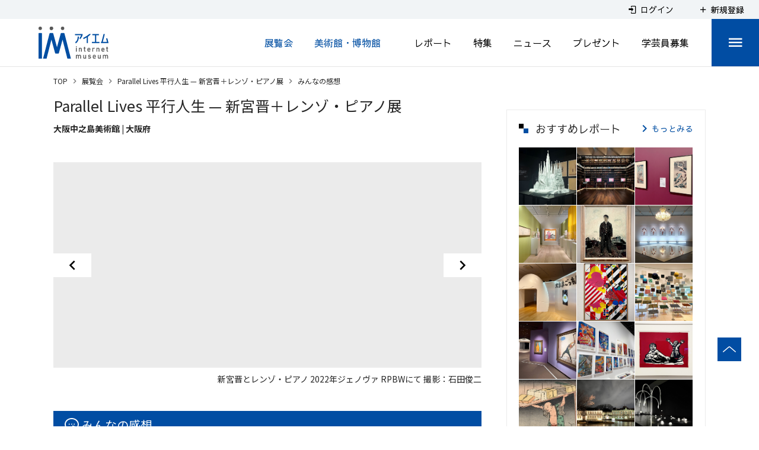

--- FILE ---
content_type: text/html; charset=utf-8
request_url: https://www.google.com/recaptcha/api2/aframe
body_size: 267
content:
<!DOCTYPE HTML><html><head><meta http-equiv="content-type" content="text/html; charset=UTF-8"></head><body><script nonce="YKhIo2ZGGC5CJmketuc9BA">/** Anti-fraud and anti-abuse applications only. See google.com/recaptcha */ try{var clients={'sodar':'https://pagead2.googlesyndication.com/pagead/sodar?'};window.addEventListener("message",function(a){try{if(a.source===window.parent){var b=JSON.parse(a.data);var c=clients[b['id']];if(c){var d=document.createElement('img');d.src=c+b['params']+'&rc='+(localStorage.getItem("rc::a")?sessionStorage.getItem("rc::b"):"");window.document.body.appendChild(d);sessionStorage.setItem("rc::e",parseInt(sessionStorage.getItem("rc::e")||0)+1);localStorage.setItem("rc::h",'1769282258459');}}}catch(b){}});window.parent.postMessage("_grecaptcha_ready", "*");}catch(b){}</script></body></html>

--- FILE ---
content_type: application/javascript
request_url: https://www.museum.or.jp/_nuxt/b721ba74753e1c291343.js
body_size: 7054
content:
(window.webpackJsonp=window.webpackJsonp||[]).push([[20],{1203:function(t,e,i){"use strict";var a=i(901);i.n(a).a},1204:function(t,e,i){(e=i(9)(!1)).push([t.i,".c-header[data-v-e91e818c]{display:flex;font-family:Noto Sans JP,sans-serif}.c-header_subtitle[data-v-e91e818c]{margin-top:2px;margin-bottom:-3px;font-size:14px}.c-header_title[data-v-e91e818c]{margin-top:2px;color:#252525;font-size:25px;font-weight:400}@media screen and (max-width:750px){.c-header_title[data-v-e91e818c]{margin:0 0 16px;font-size:20px}}.c-header_title_label[data-v-e91e818c]{display:inline-block;height:27px;margin-left:15px;padding:0 8px;border:1px solid #014da3;color:#014da3;font-size:14px;line-height:25px;vertical-align:middle}.c-header_subtitle2[data-v-e91e818c]{margin-top:2px;font-size:14px}@media screen and (max-width:750px){.c-header_subtitle2[data-v-e91e818c]{margin-top:-16px}}.c-header_location[data-v-e91e818c]{margin-top:-6px;color:#252525;font-size:14px;font-weight:700}.c-irregularHoliday[data-v-e91e818c]{display:flex;align-items:center;justify-content:center;min-height:45px;padding:1px 17px;border:3px solid #014da3}@media screen and (max-width:750px){.c-irregularHoliday[data-v-e91e818c]{padding:1px 5px}}.c-irregularHoliday_text[data-v-e91e818c]{color:#014da3!important;font-family:Noto Sans JP,sans-serif;font-size:14px;line-height:1.4;text-align:center}.c-slide[data-v-e91e818c]{margin-top:30px}.c-slide_item_img[data-v-e91e818c]{position:relative;width:100%;background-color:#ebebeb}@media screen and (max-width:750px){.c-slide_item_img[data-v-e91e818c]{height:48vw}}.c-slide_imgLocation[data-v-e91e818c]{display:flex;justify-content:flex-end;margin-top:5px;color:#252525;font-family:Noto Sans JP,sans-serif;font-size:14px;line-height:2}.c-memolist[data-v-e91e818c]{margin-top:40px}.c-memolist_empty[data-v-e91e818c]{margin-bottom:50px;padding:30px 0;text-align:center}.c-memolist_list[data-v-e91e818c]{margin-bottom:60px}.c-memolist_title[data-v-e91e818c]{padding:12px 19px;background-color:#014da3;color:#fff;font-size:20px;line-height:24px}.c-memolist_title_img[data-v-e91e818c]{width:auto;height:24px}.c-memolist_item[data-v-e91e818c]{position:relative;width:100%;margin-top:30px;padding:20px;border:1px solid #c5c6c7;border-radius:6px;font-family:Noto Sans JP,sans-serif}.c-memolist_item_head[data-v-e91e818c]{display:flex;padding-bottom:15px;border-bottom:1px solid #c5c6c7}.c-memolist_item_title[data-v-e91e818c]{flex-grow:1;padding-right:10px;font-size:18px;font-weight:700;line-height:1.56}.c-memolist_item_star[data-v-e91e818c]{display:flex;flex-shrink:0}.c-memolist_item_star span[data-v-e91e818c]{margin-right:30px}.c-memolist_item_info[data-v-e91e818c]{display:flex;position:relative;padding:15px 0 12px;font-size:14px;line-height:1.5}.c-memolist_item_name[data-v-e91e818c]{font-weight:700}.c-memolist_item_body[data-v-e91e818c]{font-size:14px;line-height:1.5}.c-memolist_item_id[data-v-e91e818c]{position:absolute;top:15px;right:10px;color:#ccc;font-size:14px}.c-rating[data-v-e91e818c].v-rating{padding:2px 6px;background-color:#f1f4f6}.c-rating[data-v-e91e818c] .v-icon{padding:2px!important}",""]),t.exports=e},1292:function(t,e,i){"use strict";i.r(e);i(16),i(20),i(14),i(32),i(21),i(22),i(17),i(15);var a=i(4),n=(i(42),i(6)),o=i(47),s=i(257),r=i(679);function l(t,e){var i=Object.keys(t);if(Object.getOwnPropertySymbols){var a=Object.getOwnPropertySymbols(t);e&&(a=a.filter((function(e){return Object.getOwnPropertyDescriptor(t,e).enumerable}))),i.push.apply(i,a)}return i}var c={layout:"sidedefault",mixins:[s.a],components:{Pagination:r.a},asyncData:function(t){return Object(n.a)(regeneratorRuntime.mark((function e(){var i,a,n,o,s,r,l,c,d,m;return regeneratorRuntime.wrap((function(e){for(;;)switch(e.prev=e.next){case 0:return i=t.app,a=t.store,n=t.params,o=t.query,t.route,s=t.error,e.next=3,a.dispatch("common/articledetail/loadData",{slug:n.slug,articleTypeSlug:"event"});case 3:if(a.state.common.articledetail.item){e.next=6;break}return s({statusCode:404}),e.abrupt("return");case 6:return r=o.page,l=6,r=i.$anyToInteger(r,1),c=null,e.next=12,i.$MymuseumMemoApi.mymuseumMemoAllList(n.slug,r,l);case 12:if(2e5===(d=e.sent).data.code){e.next=16;break}return s({statusCode:"500",message:"public memo list "+d.data.code}),e.abrupt("return");case 16:return c=d.data.data.mymuseum_memos,m=Math.ceil(d.data.meta.count/l),e.abrupt("return",{modelPageNo:r,pageSize:l,pageCount:m,memoItems:c});case 20:case"end":return e.stop()}}),e)})))()},head:function(){var t=[{hid:"description",name:"description",content:this.item.title+"の内容、会期、料金、休館日など、展覧会やイベントの詳細を紹介。チケットプレゼントや取材レポートも発信します。ミュージアム情報サイト、アイエム［インターネットミュージアム］による情報ページです。"},{hid:"og:url",property:"og:url",content:this.$makeFullPath(this.$route)},{hid:"og:title",property:"og:title",content:this.titleFull},{hid:"og:description",property:"og:description",content:this.item.title+"の内容、会期、料金、休館日など、展覧会やイベントの詳細を紹介。チケットプレゼントや取材レポートも発信します。ミュージアム情報サイト、アイエム［インターネットミュージアム］による情報ページです。"},{hid:"twitter:card",name:"twitter:card",content:"summary_large_image"},{hid:"twitter:title",name:"twitter:title",content:this.titleFull},{hid:"twitter:description",name:"twitter:description",content:this.item.title+"の内容、会期、料金、休館日など、展覧会やイベントの詳細を紹介。チケットプレゼントや取材レポートも発信します。ミュージアム情報サイト、アイエム［インターネットミュージアム］による情報ページです。"},{hid:"twitter:url",name:"twitter:url",content:this.$makeFullPath(this.$route)}];return this.$isArticleEyeCatchImageURL(this.item.eye_catch_image_object)&&t.push({hid:"twitter:image",name:"twitter:image",content:this.$getArticleEyeCatchImageURL(this.item.eye_catch_image_object)},{hid:"og:image",property:"og:image",content:this.$getArticleEyeCatchImageURL(this.item.eye_catch_image_object)}),"preview-event-id"===this.$route.name&&t.push({hid:"robots",name:"robots",content:"noindex"}),{title:this.titleFull,meta:t}},data:function(){return{titleLeft:"",titleFull:"",shareImpressIconBlack:i(868),shareImpressIcon:i(941),logoSocialLine:i(703),eventNowCount:2,eventFutureCount:1,rating:3,sPlace:"",sIrregularHoliday:null,aSlide:[],sSlideCaption:null,memoItems:null,modelPageNo:1,pageSize:6,pageCount:0}},computed:function(t){for(var e=1;e<arguments.length;e++){var i=null!=arguments[e]?arguments[e]:{};e%2?l(Object(i),!0).forEach((function(e){Object(a.a)(t,e,i[e])})):Object.getOwnPropertyDescriptors?Object.defineProperties(t,Object.getOwnPropertyDescriptors(i)):l(Object(i)).forEach((function(e){Object.defineProperty(t,e,Object.getOwnPropertyDescriptor(i,e))}))}return t}({},Object(o.c)({item:function(t){return t.common.articledetail.item},objects:function(t){return t.common.articledetail.objects}})),created:function(){var t=this;return Object(n.a)(regeneratorRuntime.mark((function e(){var i;return regeneratorRuntime.wrap((function(e){for(;;)switch(e.prev=e.next){case 0:if(i=t.$route.params.slug,t.item){e.next=7;break}return e.next=4,t.$store.dispatch("common/articledetail/loadData",{slug:i,articleTypeSlug:"event"});case 4:if(t.item){e.next=7;break}return t.$nuxt.error({statusCode:404}),e.abrupt("return");case 7:t.titleLeft=t.item.title,t.titleFull="".concat(t.titleLeft," | みんなの感想 | 展覧会"),t.$store.commit("components/breadcrumbs/set",[{text:"展覧会",disabled:!1,to:{name:t.item.article_type_slug}},{text:t.item.title,disabled:!1,to:{name:"event-slug",params:{slug:t.item.article_slug}}},{text:"みんなの感想",disabled:!0}]),t.sPlace||(t.sPlace=t.$getEventPlace(t.item)),t.sIrregularHoliday||(t.sIrregularHoliday=t.$getEventIrregularHoliday(t.item)),t.item&&0===t.aSlide.length&&(t.item.custom&&t.objects&&(t.$addSlide(t.item.custom.event_slide1,t.objects,t.aSlide,1===t.item.is_old?null:"l"),t.$addSlide(t.item.custom.event_slide2,t.objects,t.aSlide,1===t.item.is_old?null:"l"),t.$addSlide(t.item.custom.event_slide3,t.objects,t.aSlide,1===t.item.is_old?null:"l"),t.$addSlide(t.item.custom.event_slide4,t.objects,t.aSlide,1===t.item.is_old?null:"l"),t.$addSlide(t.item.custom.event_slide5,t.objects,t.aSlide,1===t.item.is_old?null:"l"),t.$addSlide(t.item.custom.event_slide6,t.objects,t.aSlide,1===t.item.is_old?null:"l"),t.$addSlide(t.item.custom.event_slide7,t.objects,t.aSlide,1===t.item.is_old?null:"l"),t.$addSlide(t.item.custom.event_slide8,t.objects,t.aSlide,1===t.item.is_old?null:"l"),t.$addSlide(t.item.custom.event_slide9,t.objects,t.aSlide,1===t.item.is_old?null:"l"),t.$addSlide(t.item.custom.event_slide10,t.objects,t.aSlide,1===t.item.is_old?null:"l")),t.item.eye_catch_image_object&&t.$initSlide(t.item.eye_catch_image_object,t.aSlide)),1===t.aSlide.length&&t.onChangeSlide(0);case 13:case"end":return e.stop()}}),e)})))()},methods:{onChangeSlide:function(t){this.sSlideCaption=this.aSlide[t].sCaption},onChangePage:function(t){var e={};t>1&&(e.page=t),this.$router.push({path:this.$route.path,query:e}),this.$vuetify.goTo("body",{duration:300})},updateMemo:function(t){var e=this;return Object(n.a)(regeneratorRuntime.mark((function i(){var a;return regeneratorRuntime.wrap((function(i){for(;;)switch(i.prev=i.next){case 0:return i.next=2,e.$MymuseumMemoApi.mymuseumMemoList(t,e.pageSize);case 2:if(2e5===(a=i.sent).data.code){i.next=6;break}return e.$nuxt.error({statusCode:"500",message:"public memo list "+a.data.code}),i.abrupt("return");case 6:e.memoItems=a.data.data.mymuseum_memos,e.pageCount=Math.ceil(a.data.meta.count/e.pageSize);case 8:case"end":return i.stop()}}),i)})))()}},watch:{"$route.query":function(t,e){var i=this.$anyToInteger(t.page,1);this.updateMemo(i)}}},d=(i(1203),i(7)),m=i(19),p=i.n(m),u=i(928),g=i(929),h=i(365),v=i(850),f=Object(d.a)(c,(function(){var t=this,e=t.$createElement,i=t._self._c||e;return t.item?i("div",{staticClass:"p-articleDetailPage"},[i("div",{staticClass:"l-mainOverview"},[i("div",{staticClass:"c-header"},[i("div",[t.item&&t.item.custom?i("p",{staticClass:"c-header_subtitle"},[t._v("\n          "+t._s(t.item.custom.event_subtitle)+"\n        ")]):t._e(),t._v(" "),t.item&&t.item.title?i("h1",{staticClass:"c-header_title"},[t._v("\n          "+t._s(t.item.title)+"\n          "),t.item.custom&&"1"===t.item.custom.is_event?i("span",{staticClass:"c-header_title_label"},[t._v("\n            イベント\n          ")]):t._e()]):t._e(),t._v(" "),t.item&&t.item.custom?i("p",{staticClass:"c-header_subtitle2"},[t._v("\n          "+t._s(t.item.custom.event_subtitle2)+"\n        ")]):t._e(),t._v(" "),t.sPlace?i("p",{staticClass:"c-header_location"},[t._v("\n          "+t._s(t.sPlace)+"\n        ")]):t._e()])]),t._v(" "),t.sIrregularHoliday?i("div",{staticClass:"c-irregularHoliday"},[i("div",{staticClass:"c-irregularHoliday_text",domProps:{innerHTML:t._s(t.sIrregularHoliday)}})]):t._e(),t._v(" "),i("client-only",[t.aSlide&&t.aSlide.length>0?i("div",{staticClass:"c-slide"},[t.aSlide.length>1?i("v-carousel",{staticClass:"IMCustomCarousel",attrs:{"hide-delimiter-background":"",cycle:"",height:"auto"},on:{change:t.onChangeSlide}},t._l(t.aSlide,(function(e,a){return i("v-carousel-item",{key:a},[i("v-img",{staticClass:"c-slide_item_img",attrs:{contain:"","aspect-ratio":t.$getConst().imageAspectRatio.eventDetailSlide,src:e.oImg,height:t.$device.isMobile?"280":"347"}})],1)})),1):i("v-img",{staticClass:"c-slide_item_img",attrs:{contain:"","aspect-ratio":t.$getConst().imageAspectRatio.eventDetailSlide,src:t.aSlide[0].oImg,height:t.$device.isMobile?"280":"347"}})],1):t._e(),t._v(" "),t.sSlideCaption?i("div",{staticClass:"c-slide_imgLocation"},[t._v("\n        "+t._s(t.sSlideCaption)+"\n      ")]):t._e()])],1),t._v(" "),i("div",{staticClass:"c-memolist"},[i("h2",{staticClass:"c-memolist_title"},[i("img",{staticClass:"c-memolist_title_img",attrs:{src:t.shareImpressIcon}}),t._v("\n      みんなの感想\n    ")]),t._v(" "),i("div",{staticClass:"c-memolist_body"},[t.memoItems?[i("div",{staticClass:"c-memolist_list"},t._l(t.memoItems,(function(e){return i("div",{key:e.id,staticClass:"c-memolist_item"},[i("div",{staticClass:"c-memolist_item_head"},[i("div",{staticClass:"c-memolist_item_title c-clampLines is-clampline1"},[t._v("\n                "+t._s(e.title)+"\n              ")]),t._v(" "),e.score>0?i("div",{staticClass:"c-memolist_item_star"},[i("span",[t._v("評価")]),t._v(" "),i("v-rating",{staticClass:"c-rating",attrs:{"empty-icon":"mdi-star-outline","full-icon":"mdi-star","half-icon":"mdi-star-half-full",color:"primary","background-color":"primary",length:"5",size:"16",readonly:""},model:{value:e.score,callback:function(i){t.$set(e,"score",i)},expression:"memo.score"}})],1):t._e()]),t._v(" "),i("div",{staticClass:"c-memolist_item_info"},[i("span",{staticClass:"c-memolist_item_name"},[t._v(t._s(e.nickname))]),t._v(" "),i("span",{staticClass:"c-memolist_item_date"},[t._v(t._s(e.arrival_date))])]),t._v(" "),i("div",{staticClass:"c-memolist_item_body"},[t._v("\n              "+t._s(e.body)+"\n            ")])])})),0),t._v(" "),i("Pagination",{attrs:{length:t.pageCount},on:{input:t.onChangePage},model:{value:t.modelPageNo,callback:function(e){t.modelPageNo=e},expression:"modelPageNo"}})]:[i("div",{staticClass:"c-memolist_empty"},[t._v("\n          感想はまだありません\n        ")])]],2)])]):t._e()}),[],!1,null,"e91e818c",null);e.default=f.exports;p()(f,{VCarousel:u.a,VCarouselItem:g.a,VImg:h.a,VRating:v.a})},670:function(t,e,i){var a=i(690);"string"==typeof a&&(a=[[t.i,a,""]]),a.locals&&(t.exports=a.locals);(0,i(10).default)("0835402a",a,!0,{sourceMap:!1})},679:function(t,e,i){"use strict";i(28);var a={props:{value:{type:Number,required:!0},length:{type:Number,default:1},totalVisible:{type:Number,default:11}},data:function(){return{modelPageNo:1}},computed:{},created:function(){this.modelPageNo=this.value},methods:{onChangePage:function(t){this.$emit("input",t)}},watch:{value:function(t){this.modelPageNo=t}}},n=(i(689),i(7)),o=i(19),s=i.n(o),r=i(730),l=Object(n.a)(a,(function(){var t=this,e=t.$createElement,i=t._self._c||e;return i("div",{staticClass:"c-pagination"},[i("v-pagination",{attrs:{length:t.length,"total-visible":t.totalVisible,"prev-icon":"mdi-chevron-left","next-icon":"mdi-chevron-right"},on:{input:t.onChangePage},model:{value:t.modelPageNo,callback:function(e){t.modelPageNo=e},expression:"modelPageNo"}})],1)}),[],!1,null,"6306a536",null);e.a=l.exports;s()(l,{VPagination:r.a})},686:function(t,e,i){"use strict";var a={inserted:function(t,e){var i=e.value,a=e.options||{passive:!0};window.addEventListener("resize",i,a),t._onResize={callback:i,options:a},e.modifiers&&e.modifiers.quiet||i()},unbind:function(t){if(t._onResize){var e=t._onResize,i=e.callback,a=e.options;window.removeEventListener("resize",i,a),delete t._onResize}}};e.a=a},689:function(t,e,i){"use strict";var a=i(670);i.n(a).a},690:function(t,e,i){(e=i(9)(!1)).push([t.i,".c-pagination[data-v-6306a536]  .v-pagination__item{min-width:40px!important;height:40px;margin-right:5px;margin-left:5px;border:1px solid #ebebeb;border-radius:0;box-shadow:none;font-size:14px;letter-spacing:-1px;white-space:nowrap}@media screen and (max-width:750px){.c-pagination[data-v-6306a536]  .v-pagination__item{width:30px!important;min-width:30px!important;height:30px}}.c-pagination[data-v-6306a536]  .v-pagination__item.v-pagination__item--active{border:1px solid #014da3!important;background-color:#fff!important;color:#014da3!important}.c-pagination[data-v-6306a536]  .v-pagination__item:hover{opacity:.7}.c-pagination[data-v-6306a536]  .v-pagination__navigation{box-shadow:none}.c-pagination[data-v-6306a536]  .v-pagination__navigation:hover{opacity:.7}",""]),t.exports=e},691:function(t,e,i){var a=i(692);"string"==typeof a&&(a=[[t.i,a,""]]),a.locals&&(t.exports=a.locals);(0,i(10).default)("7f6d4ad6",a,!0,{sourceMap:!1})},692:function(t,e,i){(e=i(9)(!1)).push([t.i,".theme--light.v-pagination .v-pagination__item{background:#fff;color:rgba(0,0,0,.87)}.theme--light.v-pagination .v-pagination__item--active{color:#fff}.theme--light.v-pagination .v-pagination__navigation{background:#fff}.theme--dark.v-pagination .v-pagination__item{background:#1e1e1e;color:#fff}.theme--dark.v-pagination .v-pagination__item--active{color:#fff}.theme--dark.v-pagination .v-pagination__navigation{background:#1e1e1e}.v-pagination{align-items:center;display:inline-flex;list-style-type:none;justify-content:center;margin:0;max-width:100%;width:100%}.v-pagination.v-pagination{padding-left:0}.v-pagination>li{align-items:center;display:flex}.v-pagination--circle .v-pagination__item,.v-pagination--circle .v-pagination__more,.v-pagination--circle .v-pagination__navigation{border-radius:50%}.v-pagination--disabled{pointer-events:none;opacity:.6}.v-pagination__item{background:transparent;border-radius:4px;font-size:1rem;height:34px;margin:.3rem;min-width:34px;padding:0 5px;text-decoration:none;transition:.3s cubic-bezier(0,0,.2,1);width:auto;box-shadow:0 3px 1px -2px rgba(0,0,0,.2),0 2px 2px 0 rgba(0,0,0,.14),0 1px 5px 0 rgba(0,0,0,.12)}.v-pagination__item--active{box-shadow:0 2px 4px -1px rgba(0,0,0,.2),0 4px 5px 0 rgba(0,0,0,.14),0 1px 10px 0 rgba(0,0,0,.12)}.v-pagination__navigation{box-shadow:0 3px 1px -2px rgba(0,0,0,.2),0 2px 2px 0 rgba(0,0,0,.14),0 1px 5px 0 rgba(0,0,0,.12);border-radius:4px;display:inline-flex;justify-content:center;align-items:center;text-decoration:none;height:32px;width:32px;margin:.3rem 10px}.v-pagination__navigation .v-icon{transition:.2s cubic-bezier(.4,0,.6,1);vertical-align:middle}.v-pagination__navigation--disabled{opacity:.6;pointer-events:none}.v-pagination__more{margin:.3rem;display:inline-flex;align-items:flex-end;justify-content:center;height:32px;width:32px}",""]),t.exports=e},703:function(t,e,i){t.exports=i.p+"img/logo-social-line.17cda34.png"},730:function(t,e,i){"use strict";i(16),i(38),i(20),i(14),i(65),i(28),i(21),i(22),i(17),i(24),i(37),i(15),i(53);var a=i(67),n=i(4),o=(i(691),i(87)),s=i(686),r=i(45),l=i(262),c=i(30),d=i(12);function m(t,e){var i=Object.keys(t);if(Object.getOwnPropertySymbols){var a=Object.getOwnPropertySymbols(t);e&&(a=a.filter((function(e){return Object.getOwnPropertyDescriptor(t,e).enumerable}))),i.push.apply(i,a)}return i}e.a=Object(d.a)(r.a,Object(l.a)({onVisible:["init"]}),c.a).extend({name:"v-pagination",directives:{Resize:s.a},props:{circle:Boolean,disabled:Boolean,length:{type:Number,default:0,validator:function(t){return t%1==0}},nextIcon:{type:String,default:"$next"},prevIcon:{type:String,default:"$prev"},totalVisible:[Number,String],value:{type:Number,default:0},pageAriaLabel:{type:String,default:"$vuetify.pagination.ariaLabel.page"},currentPageAriaLabel:{type:String,default:"$vuetify.pagination.ariaLabel.currentPage"},previousAriaLabel:{type:String,default:"$vuetify.pagination.ariaLabel.previous"},nextAriaLabel:{type:String,default:"$vuetify.pagination.ariaLabel.next"},wrapperAriaLabel:{type:String,default:"$vuetify.pagination.ariaLabel.wrapper"}},data:function(){return{maxButtons:0,selected:null}},computed:{classes:function(){return function(t){for(var e=1;e<arguments.length;e++){var i=null!=arguments[e]?arguments[e]:{};e%2?m(Object(i),!0).forEach((function(e){Object(n.a)(t,e,i[e])})):Object.getOwnPropertyDescriptors?Object.defineProperties(t,Object.getOwnPropertyDescriptors(i)):m(Object(i)).forEach((function(e){Object.defineProperty(t,e,Object.getOwnPropertyDescriptor(i,e))}))}return t}({"v-pagination":!0,"v-pagination--circle":this.circle,"v-pagination--disabled":this.disabled},this.themeClasses)},items:function(){var t=parseInt(this.totalVisible,10),e=Math.min(Math.max(0,t)||this.length,Math.max(0,this.maxButtons)||this.length,this.length);if(this.length<=e)return this.range(1,this.length);var i=e%2==0?1:0,n=Math.floor(e/2),o=this.length-n+1+i;if(this.value>n&&this.value<o){var s=this.value-n+2,r=this.value+n-2-i;return[1,"..."].concat(Object(a.a)(this.range(s,r)),["...",this.length])}if(this.value===n){var l=this.value+n-1-i;return[].concat(Object(a.a)(this.range(1,l)),["...",this.length])}if(this.value===o){var c=this.value-n+1;return[1,"..."].concat(Object(a.a)(this.range(c,this.length)))}return[].concat(Object(a.a)(this.range(1,n)),["..."],Object(a.a)(this.range(o,this.length)))}},watch:{value:function(){this.init()}},mounted:function(){this.init()},methods:{init:function(){var t=this;this.selected=null,this.$nextTick(this.onResize),setTimeout((function(){return t.selected=t.value}),100)},onResize:function(){var t=this.$el&&this.$el.parentElement?this.$el.parentElement.clientWidth:window.innerWidth;this.maxButtons=Math.floor((t-96)/42)},next:function(t){t.preventDefault(),this.$emit("input",this.value+1),this.$emit("next")},previous:function(t){t.preventDefault(),this.$emit("input",this.value-1),this.$emit("previous")},range:function(t,e){for(var i=[],a=t=t>0?t:1;a<=e;a++)i.push(a);return i},genIcon:function(t,e,i,a,n){return t("li",[t("button",{staticClass:"v-pagination__navigation",class:{"v-pagination__navigation--disabled":i},attrs:{type:"button","aria-label":n},on:i?{}:{click:a}},[t(o.a,[e])])])},genItem:function(t,e){var i=this,a=e===this.value&&(this.color||"primary"),n=e===this.value,o=n?this.currentPageAriaLabel:this.pageAriaLabel;return t("button",this.setBackgroundColor(a,{staticClass:"v-pagination__item",class:{"v-pagination__item--active":e===this.value},attrs:{type:"button","aria-current":n,"aria-label":this.$vuetify.lang.t(o,e)},on:{click:function(){return i.$emit("input",e)}}}),[e.toString()])},genItems:function(t){var e=this;return this.items.map((function(i,a){return t("li",{key:a},[isNaN(Number(i))?t("span",{class:"v-pagination__more"},[i.toString()]):e.genItem(t,i)])}))},genList:function(t,e){return t("ul",{directives:[{modifiers:{quiet:!0},name:"resize",value:this.onResize}],class:this.classes},e)}},render:function(t){var e=[this.genIcon(t,this.$vuetify.rtl?this.nextIcon:this.prevIcon,this.value<=1,this.previous,this.$vuetify.lang.t(this.previousAriaLabel)),this.genItems(t),this.genIcon(t,this.$vuetify.rtl?this.prevIcon:this.nextIcon,this.value>=this.length,this.next,this.$vuetify.lang.t(this.nextAriaLabel))];return t("nav",{attrs:{role:"navigation","aria-label":this.$vuetify.lang.t(this.wrapperAriaLabel)}},[this.genList(t,e)])}})},901:function(t,e,i){var a=i(1204);"string"==typeof a&&(a=[[t.i,a,""]]),a.locals&&(t.exports=a.locals);(0,i(10).default)("6feb8e44",a,!0,{sourceMap:!1})}}]);

--- FILE ---
content_type: application/javascript
request_url: https://www.museum.or.jp/_nuxt/0cdd63850ce5922945d4.js
body_size: 11245
content:
(window.webpackJsonp=window.webpackJsonp||[]).push([[9,85],{366:function(t,e,n){"use strict";var i=n(649);e.a=i.a},666:function(t,e,n){"use strict";var i=n(673);e.a=i.a},668:function(t,e,n){"use strict";n.d(e,"a",(function(){return r}));var i=n(4),o=n(259);function r(t,e,n){return Object(o.a)(t,e,n).extend({name:"groupable",props:{activeClass:{type:String,default:function(){if(this[t])return this[t].activeClass}},disabled:Boolean},data:function(){return{isActive:!1}},computed:{groupClasses:function(){return this.activeClass?Object(i.a)({},this.activeClass,this.isActive):{}}},created:function(){this[t]&&this[t].register(this)},beforeDestroy:function(){this[t]&&this[t].unregister(this)},methods:{toggle:function(){this.$emit("change")}}})}r("itemGroup")},671:function(t,e,n){var i=n(672);"string"==typeof i&&(i=[[t.i,i,""]]),i.locals&&(t.exports=i.locals);(0,n(10).default)("549a5500",i,!0,{sourceMap:!1})},672:function(t,e,n){(e=n(9)(!1)).push([t.i,'.v-btn:not(.v-btn--outlined).accent,.v-btn:not(.v-btn--outlined).error,.v-btn:not(.v-btn--outlined).info,.v-btn:not(.v-btn--outlined).primary,.v-btn:not(.v-btn--outlined).secondary,.v-btn:not(.v-btn--outlined).success,.v-btn:not(.v-btn--outlined).warning{color:#fff}.theme--light.v-btn{color:rgba(0,0,0,.87)}.theme--light.v-btn.v-btn--disabled,.theme--light.v-btn.v-btn--disabled .v-btn__loading,.theme--light.v-btn.v-btn--disabled .v-icon{color:rgba(0,0,0,.26)!important}.theme--light.v-btn.v-btn--disabled:not(.v-btn--flat):not(.v-btn--text):not(.v-btn--outlined){background-color:rgba(0,0,0,.12)!important}.theme--light.v-btn:not(.v-btn--flat):not(.v-btn--text):not(.v-btn--outlined){background-color:#f5f5f5}.theme--light.v-btn.v-btn--outlined.v-btn--text{border-color:rgba(0,0,0,.12)}.theme--light.v-btn.v-btn--icon{color:rgba(0,0,0,.54)}.theme--light.v-btn:hover:before{opacity:.04}.theme--light.v-btn--active:before,.theme--light.v-btn--active:hover:before,.theme--light.v-btn:focus:before{opacity:.12}.theme--light.v-btn--active:focus:before{opacity:.16}.theme--dark.v-btn{color:#fff}.theme--dark.v-btn.v-btn--disabled,.theme--dark.v-btn.v-btn--disabled .v-btn__loading,.theme--dark.v-btn.v-btn--disabled .v-icon{color:hsla(0,0%,100%,.3)!important}.theme--dark.v-btn.v-btn--disabled:not(.v-btn--flat):not(.v-btn--text):not(.v-btn--outlined){background-color:hsla(0,0%,100%,.12)!important}.theme--dark.v-btn:not(.v-btn--flat):not(.v-btn--text):not(.v-btn--outlined){background-color:#272727}.theme--dark.v-btn.v-btn--outlined.v-btn--text{border-color:hsla(0,0%,100%,.12)}.theme--dark.v-btn.v-btn--icon{color:#fff}.theme--dark.v-btn:hover:before{opacity:.08}.theme--dark.v-btn--active:before,.theme--dark.v-btn--active:hover:before,.theme--dark.v-btn:focus:before{opacity:.24}.theme--dark.v-btn--active:focus:before{opacity:.32}.v-btn{align-items:center;border-radius:4px;display:inline-flex;flex:0 0 auto;font-weight:500;letter-spacing:.0892857143em;justify-content:center;outline:0;position:relative;text-decoration:none;text-indent:.0892857143em;text-transform:uppercase;transition-duration:.28s;transition-property:box-shadow,transform,opacity;transition-timing-function:cubic-bezier(.4,0,.2,1);-webkit-user-select:none;-moz-user-select:none;-ms-user-select:none;user-select:none;vertical-align:middle;white-space:nowrap}.v-btn.v-size--x-small{font-size:.625rem}.v-btn.v-size--small{font-size:.75rem}.v-btn.v-size--default,.v-btn.v-size--large{font-size:.875rem}.v-btn.v-size--x-large{font-size:1rem}.v-btn:before{border-radius:inherit;bottom:0;color:inherit;content:"";left:0;opacity:0;pointer-events:none;position:absolute;right:0;top:0;transition:opacity .2s cubic-bezier(.4,0,.6,1);background-color:currentColor}.v-btn:not(.v-btn--disabled){will-change:box-shadow}.v-btn:not(.v-btn--round).v-size--x-small{height:20px;min-width:36px;padding:0 8.8888888889px}.v-btn:not(.v-btn--round).v-size--small{height:28px;min-width:50px;padding:0 12.4444444444px}.v-btn:not(.v-btn--round).v-size--default{height:36px;min-width:64px;padding:0 16px}.v-btn:not(.v-btn--round).v-size--large{height:44px;min-width:78px;padding:0 19.5555555556px}.v-btn:not(.v-btn--round).v-size--x-large{height:52px;min-width:92px;padding:0 23.1111111111px}.v-btn>.v-btn__content .v-icon{color:inherit}.v-btn__content{align-items:center;color:inherit;display:flex;flex:1 0 auto;justify-content:inherit;line-height:normal;position:relative}.v-btn__content .v-icon--left,.v-btn__content .v-icon--right{font-size:18px;height:18px;width:18px}.v-application--is-ltr .v-btn__content .v-icon--left{margin-left:-4px;margin-right:8px}.v-application--is-ltr .v-btn__content .v-icon--right,.v-application--is-rtl .v-btn__content .v-icon--left{margin-left:8px;margin-right:-4px}.v-application--is-rtl .v-btn__content .v-icon--right{margin-left:-4px;margin-right:8px}.v-btn__loader{align-items:center;display:flex;height:100%;justify-content:center;left:0;position:absolute;top:0;width:100%}.v-btn:not(.v-btn--text):not(.v-btn--outlined).v-btn--active:before{opacity:.18}.v-btn:not(.v-btn--text):not(.v-btn--outlined):hover:before{opacity:.08}.v-btn:not(.v-btn--text):not(.v-btn--outlined):focus:before{opacity:.24}.v-btn--absolute,.v-btn--fixed{position:absolute}.v-btn--absolute.v-btn--right,.v-btn--fixed.v-btn--right{right:16px}.v-btn--absolute.v-btn--left,.v-btn--fixed.v-btn--left{left:16px}.v-btn--absolute.v-btn--top,.v-btn--fixed.v-btn--top{top:16px}.v-btn--absolute.v-btn--bottom,.v-btn--fixed.v-btn--bottom{bottom:16px}.v-btn--block{display:flex;flex:1 0 auto;min-width:100%!important;max-width:auto}.v-btn--contained{box-shadow:0 3px 1px -2px rgba(0,0,0,.2),0 2px 2px 0 rgba(0,0,0,.14),0 1px 5px 0 rgba(0,0,0,.12)}.v-btn--contained:after{box-shadow:0 2px 4px -1px rgba(0,0,0,.2),0 4px 5px 0 rgba(0,0,0,.14),0 1px 10px 0 rgba(0,0,0,.12)}.v-btn--contained:active{box-shadow:0 5px 5px -3px rgba(0,0,0,.2),0 8px 10px 1px rgba(0,0,0,.14),0 3px 14px 2px rgba(0,0,0,.12)}.v-btn--depressed{box-shadow:none!important}.v-btn--disabled{box-shadow:none;pointer-events:none}.v-btn--fab,.v-btn--icon{min-height:0;min-width:0;padding:0}.v-btn--fab.v-size--x-small .v-icon,.v-btn--icon.v-size--x-small .v-icon{height:18px;font-size:18px;width:18px}.v-btn--fab.v-size--default .v-icon,.v-btn--fab.v-size--small .v-icon,.v-btn--icon.v-size--default .v-icon,.v-btn--icon.v-size--small .v-icon{height:24px;font-size:24px;width:24px}.v-btn--fab.v-size--large .v-icon,.v-btn--icon.v-size--large .v-icon{height:28px;font-size:28px;width:28px}.v-btn--fab.v-size--x-large .v-icon,.v-btn--icon.v-size--x-large .v-icon{height:32px;font-size:32px;width:32px}.v-btn--icon.v-size--x-small{height:20px;width:20px}.v-btn--icon.v-size--small{height:28px;width:28px}.v-btn--icon.v-size--default{height:36px;width:36px}.v-btn--icon.v-size--large{height:44px;width:44px}.v-btn--icon.v-size--x-large{height:52px;width:52px}.v-btn--fab.v-btn--contained{box-shadow:0 3px 5px -1px rgba(0,0,0,.2),0 6px 10px 0 rgba(0,0,0,.14),0 1px 18px 0 rgba(0,0,0,.12)}.v-btn--fab.v-btn--contained:after{box-shadow:0 5px 5px -3px rgba(0,0,0,.2),0 8px 10px 1px rgba(0,0,0,.14),0 3px 14px 2px rgba(0,0,0,.12)}.v-btn--fab.v-btn--contained:active{box-shadow:0 7px 8px -4px rgba(0,0,0,.2),0 12px 17px 2px rgba(0,0,0,.14),0 5px 22px 4px rgba(0,0,0,.12)}.v-btn--fab.v-btn--absolute,.v-btn--fab.v-btn--fixed{z-index:4}.v-btn--fab.v-size--x-small{height:32px;width:32px}.v-btn--fab.v-size--x-small.v-btn--absolute.v-btn--bottom{bottom:-16px}.v-btn--fab.v-size--x-small.v-btn--absolute.v-btn--top{top:-16px}.v-btn--fab.v-size--small{height:40px;width:40px}.v-btn--fab.v-size--small.v-btn--absolute.v-btn--bottom{bottom:-20px}.v-btn--fab.v-size--small.v-btn--absolute.v-btn--top{top:-20px}.v-btn--fab.v-size--default{height:56px;width:56px}.v-btn--fab.v-size--default.v-btn--absolute.v-btn--bottom{bottom:-28px}.v-btn--fab.v-size--default.v-btn--absolute.v-btn--top{top:-28px}.v-btn--fab.v-size--large{height:64px;width:64px}.v-btn--fab.v-size--large.v-btn--absolute.v-btn--bottom{bottom:-32px}.v-btn--fab.v-size--large.v-btn--absolute.v-btn--top{top:-32px}.v-btn--fab.v-size--x-large{height:72px;width:72px}.v-btn--fab.v-size--x-large.v-btn--absolute.v-btn--bottom{bottom:-36px}.v-btn--fab.v-size--x-large.v-btn--absolute.v-btn--top{top:-36px}.v-btn--fixed{position:fixed}.v-btn--loading{pointer-events:none;transition:none}.v-btn--loading .v-btn__content{opacity:0}.v-btn--outlined{border:thin solid}.v-btn--outlined .v-btn__content .v-icon,.v-btn--round .v-btn__content .v-icon{color:currentColor}.v-btn--flat,.v-btn--outlined,.v-btn--text{background-color:transparent}.v-btn--outlined:before,.v-btn--round:before,.v-btn--rounded:before{border-radius:inherit}.v-btn--round{border-radius:50%}.v-btn--rounded{border-radius:28px}.v-btn--tile{border-radius:0}',""]),t.exports=e},673:function(t,e,n){"use strict";n(16),n(20),n(14),n(64),n(21),n(22),n(17),n(260),n(15);var i=n(39),o=n(40),r=n(4),s=(n(671),n(140)),a=n(366),l=n(668),c=n(89),u=n(106),v=n(116),h=n(258),d=n(12),p=n(18);function b(t,e){var n=Object.keys(t);if(Object.getOwnPropertySymbols){var i=Object.getOwnPropertySymbols(t);e&&(i=i.filter((function(e){return Object.getOwnPropertyDescriptor(t,e).enumerable}))),n.push.apply(n,i)}return n}function f(t){for(var e=1;e<arguments.length;e++){var n=null!=arguments[e]?arguments[e]:{};e%2?b(Object(n),!0).forEach((function(e){Object(r.a)(t,e,n[e])})):Object.getOwnPropertyDescriptors?Object.defineProperties(t,Object.getOwnPropertyDescriptors(n)):b(Object(n)).forEach((function(e){Object.defineProperty(t,e,Object.getOwnPropertyDescriptor(n,e))}))}return t}var g=Object(d.a)(s.a,v.a,u.a,h.a,Object(l.a)("btnToggle"),Object(c.b)("inputValue"));e.a=g.extend().extend({name:"v-btn",props:{activeClass:{type:String,default:function(){return this.btnToggle?this.btnToggle.activeClass:""}},block:Boolean,depressed:Boolean,fab:Boolean,icon:Boolean,loading:Boolean,outlined:Boolean,retainFocusOnClick:Boolean,rounded:Boolean,tag:{type:String,default:"button"},text:Boolean,tile:Boolean,type:{type:String,default:"button"},value:null},data:function(){return{proxyClass:"v-btn--active"}},computed:{classes:function(){return f(f(f(f(f({"v-btn":!0},v.a.options.computed.classes.call(this)),{},{"v-btn--absolute":this.absolute,"v-btn--block":this.block,"v-btn--bottom":this.bottom,"v-btn--contained":this.contained,"v-btn--depressed":this.depressed||this.outlined,"v-btn--disabled":this.disabled,"v-btn--fab":this.fab,"v-btn--fixed":this.fixed,"v-btn--flat":this.isFlat,"v-btn--icon":this.icon,"v-btn--left":this.left,"v-btn--loading":this.loading,"v-btn--outlined":this.outlined,"v-btn--right":this.right,"v-btn--round":this.isRound,"v-btn--rounded":this.rounded,"v-btn--router":this.to,"v-btn--text":this.text,"v-btn--tile":this.tile,"v-btn--top":this.top},this.themeClasses),this.groupClasses),this.elevationClasses),this.sizeableClasses)},contained:function(){return Boolean(!this.isFlat&&!this.depressed&&!this.elevation)},computedRipple:function(){var t=!this.icon&&!this.fab||{circle:!0};return!this.disabled&&(null!=this.ripple?this.ripple:t)},isFlat:function(){return Boolean(this.icon||this.text||this.outlined)},isRound:function(){return Boolean(this.icon||this.fab)},styles:function(){return f({},this.measurableStyles)}},created:function(){var t=this;[["flat","text"],["outline","outlined"],["round","rounded"]].forEach((function(e){var n=Object(o.a)(e,2),i=n[0],r=n[1];t.$attrs.hasOwnProperty(i)&&Object(p.a)(i,r,t)}))},methods:{click:function(t){!this.retainFocusOnClick&&!this.fab&&t.detail&&this.$el.blur(),this.$emit("click",t),this.btnToggle&&this.toggle()},genContent:function(){return this.$createElement("span",{staticClass:"v-btn__content"},this.$slots.default)},genLoader:function(){return this.$createElement("span",{class:"v-btn__loader"},this.$slots.loader||[this.$createElement(a.a,{props:{indeterminate:!0,size:23,width:2}})])}},render:function(t){var e=[this.genContent(),this.loading&&this.genLoader()],n=this.isFlat?this.setTextColor:this.setBackgroundColor,o=this.generateRouteLink(),r=o.tag,s=o.data;return"button"===r&&(s.attrs.type=this.type,s.attrs.disabled=this.disabled),s.attrs.value=["string","number"].includes(Object(i.a)(this.value))?this.value:JSON.stringify(this.value),t(r,this.disabled?s:n(this.color,s),e)}})},684:function(t,e,n){"use strict";var i=n(141),o=n(2);e.a=o.a.extend({name:"rippleable",directives:{ripple:i.a},props:{ripple:{type:[Boolean,Object],default:!0}},methods:{genRipple:function(){var t=arguments.length>0&&void 0!==arguments[0]?arguments[0]:{};return this.ripple?(t.staticClass="v-input--selection-controls__ripple",t.directives=t.directives||[],t.directives.push({name:"ripple",value:{center:!0}}),t.on=Object.assign({click:this.onChange},this.$listeners),this.$createElement("div",t)):null},onChange:function(){}}})},698:function(t,e,n){"use strict";n.d(e,"a",(function(){return c}));n(16),n(20),n(88),n(699),n(14),n(64),n(107),n(61),n(712),n(28),n(21),n(22),n(17),n(79),n(15);var i=n(4),o=(n(731),n(268)),r=n(30),s=n(12),a=n(18);function l(t,e){var n=Object.keys(t);if(Object.getOwnPropertySymbols){var i=Object.getOwnPropertySymbols(t);e&&(i=i.filter((function(e){return Object.getOwnPropertyDescriptor(t,e).enumerable}))),n.push.apply(n,i)}return n}var c=Object(s.a)(o.a,r.a).extend({name:"base-item-group",props:{activeClass:{type:String,default:"v-item--active"},mandatory:Boolean,max:{type:[Number,String],default:null},multiple:Boolean},data:function(){return{internalLazyValue:void 0!==this.value?this.value:this.multiple?[]:void 0,items:[]}},computed:{classes:function(){return function(t){for(var e=1;e<arguments.length;e++){var n=null!=arguments[e]?arguments[e]:{};e%2?l(Object(n),!0).forEach((function(e){Object(i.a)(t,e,n[e])})):Object.getOwnPropertyDescriptors?Object.defineProperties(t,Object.getOwnPropertyDescriptors(n)):l(Object(n)).forEach((function(e){Object.defineProperty(t,e,Object.getOwnPropertyDescriptor(n,e))}))}return t}({"v-item-group":!0},this.themeClasses)},selectedIndex:function(){return this.selectedItem&&this.items.indexOf(this.selectedItem)||-1},selectedItem:function(){if(!this.multiple)return this.selectedItems[0]},selectedItems:function(){var t=this;return this.items.filter((function(e,n){return t.toggleMethod(t.getValue(e,n))}))},selectedValues:function(){return null==this.internalValue?[]:Array.isArray(this.internalValue)?this.internalValue:[this.internalValue]},toggleMethod:function(){var t=this;if(!this.multiple)return function(e){return t.internalValue===e};var e=this.internalValue;return Array.isArray(e)?function(t){return e.includes(t)}:function(){return!1}}},watch:{internalValue:"updateItemsState",items:"updateItemsState"},created:function(){this.multiple&&!Array.isArray(this.internalValue)&&Object(a.c)("Model must be bound to an array if the multiple property is true.",this)},methods:{genData:function(){return{class:this.classes}},getValue:function(t,e){return null==t.value||""===t.value?e:t.value},onClick:function(t){this.updateInternalValue(this.getValue(t,this.items.indexOf(t)))},register:function(t){var e=this,n=this.items.push(t)-1;t.$on("change",(function(){return e.onClick(t)})),this.mandatory&&!this.selectedValues.length&&this.updateMandatory(),this.updateItem(t,n)},unregister:function(t){if(!this._isDestroyed){var e=this.items.indexOf(t),n=this.getValue(t,e);if(this.items.splice(e,1),!(this.selectedValues.indexOf(n)<0)){if(!this.mandatory)return this.updateInternalValue(n);this.multiple&&Array.isArray(this.internalValue)?this.internalValue=this.internalValue.filter((function(t){return t!==n})):this.internalValue=void 0,this.selectedItems.length||this.updateMandatory(!0)}}},updateItem:function(t,e){var n=this.getValue(t,e);t.isActive=this.toggleMethod(n)},updateItemsState:function(){var t=this;this.$nextTick((function(){if(t.mandatory&&!t.selectedItems.length)return t.updateMandatory();t.items.forEach(t.updateItem)}))},updateInternalValue:function(t){this.multiple?this.updateMultiple(t):this.updateSingle(t)},updateMandatory:function(t){if(this.items.length){var e=this.items.slice();t&&e.reverse();var n=e.find((function(t){return!t.disabled}));if(n){var i=this.items.indexOf(n);this.updateInternalValue(this.getValue(n,i))}}},updateMultiple:function(t){var e=(Array.isArray(this.internalValue)?this.internalValue:[]).slice(),n=e.findIndex((function(e){return e===t}));this.mandatory&&n>-1&&e.length-1<1||null!=this.max&&n<0&&e.length+1>this.max||(n>-1?e.splice(n,1):e.push(t),this.internalValue=e)},updateSingle:function(t){var e=t===this.internalValue;this.mandatory&&e||(this.internalValue=e?void 0:t)}},render:function(t){return t("div",this.genData(),this.$slots.default)}});c.extend({name:"v-item-group",provide:function(){return{itemGroup:this}}})},699:function(t,e,n){"use strict";var i=n(13),o=n(93).findIndex,r=n(117),s=n(74),a=!0,l=s("findIndex");"findIndex"in[]&&Array(1).findIndex((function(){a=!1})),i({target:"Array",proto:!0,forced:a||!l},{findIndex:function(t){return o(this,t,arguments.length>1?arguments[1]:void 0)}}),r("findIndex")},702:function(t,e,n){"use strict";n(14),n(15);var i=n(3);function o(t,e){var n=t.changedTouches[0];e.touchendX=n.clientX,e.touchendY=n.clientY,e.end&&e.end(Object.assign(t,e)),function(t){var e=t.touchstartX,n=t.touchendX,i=t.touchstartY,o=t.touchendY;t.offsetX=n-e,t.offsetY=o-i,Math.abs(t.offsetY)<.5*Math.abs(t.offsetX)&&(t.left&&n<e-16&&t.left(t),t.right&&n>e+16&&t.right(t)),Math.abs(t.offsetX)<.5*Math.abs(t.offsetY)&&(t.up&&o<i-16&&t.up(t),t.down&&o>i+16&&t.down(t))}(e)}function r(t){var e={touchstartX:0,touchstartY:0,touchendX:0,touchendY:0,touchmoveX:0,touchmoveY:0,offsetX:0,offsetY:0,left:t.left,right:t.right,up:t.up,down:t.down,start:t.start,move:t.move,end:t.end};return{touchstart:function(t){return function(t,e){var n=t.changedTouches[0];e.touchstartX=n.clientX,e.touchstartY=n.clientY,e.start&&e.start(Object.assign(t,e))}(t,e)},touchend:function(t){return o(t,e)},touchmove:function(t){return function(t,e){var n=t.changedTouches[0];e.touchmoveX=n.clientX,e.touchmoveY=n.clientY,e.move&&e.move(Object.assign(t,e))}(t,e)}}}var s={inserted:function(t,e,n){var o=e.value,s=o.parent?t.parentElement:t,a=o.options||{passive:!0};if(s){var l=r(e.value);s._touchHandlers=Object(s._touchHandlers),s._touchHandlers[n.context._uid]=l,Object(i.t)(l).forEach((function(t){s.addEventListener(t,l[t],a)}))}},unbind:function(t,e,n){var o=e.value.parent?t.parentElement:t;if(o&&o._touchHandlers){var r=o._touchHandlers[n.context._uid];Object(i.t)(r).forEach((function(t){o.removeEventListener(t,r[t])})),delete o._touchHandlers[n.context._uid]}}};e.a=s},712:function(t,e,n){"use strict";var i=n(13),o=n(205),r=n(94),s=n(54),a=n(68),l=n(207),c=n(144),u=n(145),v=n(74),h=u("splice"),d=v("splice",{ACCESSORS:!0,0:0,1:2}),p=Math.max,b=Math.min;i({target:"Array",proto:!0,forced:!h||!d},{splice:function(t,e){var n,i,u,v,h,d,f=a(this),g=s(f.length),m=o(t,g),x=arguments.length;if(0===x?n=i=0:1===x?(n=0,i=g-m):(n=x-2,i=b(p(r(e),0),g-m)),g+n-i>9007199254740991)throw TypeError("Maximum allowed length exceeded");for(u=l(f,i),v=0;v<i;v++)(h=m+v)in f&&c(u,v,f[h]);if(u.length=i,n<i){for(v=m;v<g-i;v++)d=v+n,(h=v+i)in f?f[d]=f[h]:delete f[d];for(v=g;v>g-i+n;v--)delete f[v-1]}else if(n>i)for(v=g-i;v>m;v--)d=v+n-1,(h=v+i-1)in f?f[d]=f[h]:delete f[d];for(v=0;v<n;v++)f[v+m]=arguments[v+2];return f.length=g-i+n,u}})},731:function(t,e,n){var i=n(732);"string"==typeof i&&(i=[[t.i,i,""]]),i.locals&&(t.exports=i.locals);(0,n(10).default)("73707fd0",i,!0,{sourceMap:!1})},732:function(t,e,n){(e=n(9)(!1)).push([t.i,".v-item-group{flex:0 1 auto;position:relative;max-width:100%;transition:.3s cubic-bezier(.25,.8,.5,1)}",""]),t.exports=e},743:function(t,e,n){var i=n(744);"string"==typeof i&&(i=[[t.i,i,""]]),i.locals&&(t.exports=i.locals);(0,n(10).default)("2d62e390",i,!0,{sourceMap:!1})},744:function(t,e,n){(e=n(9)(!1)).push([t.i,".v-carousel{overflow:hidden;position:relative;width:100%}.v-carousel__controls{align-items:center;background:rgba(0,0,0,.3);bottom:0;display:flex;height:50px;justify-content:center;list-style-type:none;position:absolute;width:100%;z-index:1}.v-carousel__controls>.v-item-group{flex:0 1 auto}.v-carousel__controls__item{margin:0 8px}.v-carousel__controls__item .v-icon{opacity:.5}.v-carousel__controls__item--active .v-icon{opacity:1;vertical-align:middle}.v-carousel__controls__item:hover{background:none}.v-carousel__controls__item:hover .v-icon{opacity:.8}.v-carousel__progress{margin:0;position:absolute;bottom:0;left:0;right:0}.v-carousel .v-window-item{display:block;height:inherit;text-decoration:none}.v-carousel--hide-delimiter-background .v-carousel__controls{background:transparent}.v-carousel--vertical-delimiters .v-carousel__controls{height:100%!important;width:50px}",""]),t.exports=e},745:function(t,e,n){var i=n(746);"string"==typeof i&&(i=[[t.i,i,""]]),i.locals&&(t.exports=i.locals);(0,n(10).default)("0d135400",i,!0,{sourceMap:!1})},746:function(t,e,n){(e=n(9)(!1)).push([t.i,".v-window__container{height:inherit;position:relative;transition:.3s cubic-bezier(.25,.8,.5,1)}.v-window__container--is-active{overflow:hidden}.v-window__next,.v-window__prev{background:rgba(0,0,0,.3);border-radius:50%;position:absolute;margin:0 16px;top:calc(50% - 20px);z-index:1}.v-window__next .v-btn:hover,.v-window__prev .v-btn:hover{background:none}.v-application--is-ltr .v-window__prev{left:0}.v-application--is-ltr .v-window__next,.v-application--is-rtl .v-window__prev{right:0}.v-application--is-rtl .v-window__next{left:0}.v-window--show-arrows-on-hover{overflow:hidden}.v-window--show-arrows-on-hover .v-window__next,.v-window--show-arrows-on-hover .v-window__prev{transition:transform .2s cubic-bezier(.25,.8,.5,1)}.v-application--is-ltr .v-window--show-arrows-on-hover .v-window__prev{transform:translateX(-200%)}.v-application--is-ltr .v-window--show-arrows-on-hover .v-window__next,.v-application--is-rtl .v-window--show-arrows-on-hover .v-window__prev{transform:translateX(200%)}.v-application--is-rtl .v-window--show-arrows-on-hover .v-window__next{transform:translateX(-200%)}.v-window--show-arrows-on-hover:hover .v-window__next,.v-window--show-arrows-on-hover:hover .v-window__prev{transform:translateX(0)}.v-window-x-reverse-transition-enter-active,.v-window-x-reverse-transition-leave-active,.v-window-x-transition-enter-active,.v-window-x-transition-leave-active,.v-window-y-reverse-transition-enter-active,.v-window-y-reverse-transition-leave-active,.v-window-y-transition-enter-active,.v-window-y-transition-leave-active{transition:.3s cubic-bezier(.25,.8,.5,1)}.v-window-x-reverse-transition-leave,.v-window-x-reverse-transition-leave-to,.v-window-x-transition-leave,.v-window-x-transition-leave-to,.v-window-y-reverse-transition-leave,.v-window-y-reverse-transition-leave-to,.v-window-y-transition-leave,.v-window-y-transition-leave-to{position:absolute!important;top:0;width:100%}.v-window-x-transition-enter{transform:translateX(100%)}.v-window-x-reverse-transition-enter,.v-window-x-transition-leave-to{transform:translateX(-100%)}.v-window-x-reverse-transition-leave-to{transform:translateX(100%)}.v-window-y-transition-enter{transform:translateY(100%)}.v-window-y-reverse-transition-enter,.v-window-y-transition-leave-to{transform:translateY(-100%)}.v-window-y-reverse-transition-leave-to{transform:translateY(100%)}",""]),t.exports=e},749:function(t,e,n){var i=n(750);"string"==typeof i&&(i=[[t.i,i,""]]),i.locals&&(t.exports=i.locals);(0,n(10).default)("5939d713",i,!0,{sourceMap:!1})},750:function(t,e,n){(e=n(9)(!1)).push([t.i,".v-rating{max-width:100%;white-space:nowrap}.v-rating .v-icon{padding:.5rem;border-radius:50%;-webkit-user-select:none;-moz-user-select:none;-ms-user-select:none;user-select:none;outline:none}.v-rating .v-icon:after{display:none}.v-application--is-ltr .v-rating .v-icon{transform:scaleX(1)}.v-application--is-rtl .v-rating .v-icon{transform:scaleX(-1)}.v-rating--readonly .v-icon{pointer-events:none}.v-rating--dense .v-icon{padding:.1rem}",""]),t.exports=e},850:function(t,e,n){"use strict";n(65),n(28),n(263),n(749);var i=n(87),o=n(45),r=n(146),s=n(258),a=n(684),l=n(30),c=n(3),u=n(12);e.a=Object(u.a)(o.a,r.a,a.a,s.a,l.a).extend({name:"v-rating",props:{backgroundColor:{type:String,default:"accent"},color:{type:String,default:"primary"},clearable:Boolean,dense:Boolean,emptyIcon:{type:String,default:"$ratingEmpty"},fullIcon:{type:String,default:"$ratingFull"},halfIcon:{type:String,default:"$ratingHalf"},halfIncrements:Boolean,hover:Boolean,length:{type:[Number,String],default:5},readonly:Boolean,size:[Number,String],value:{type:Number,default:0}},data:function(){return{hoverIndex:-1,internalValue:this.value}},computed:{directives:function(){return this.readonly||!this.ripple?[]:[{name:"ripple",value:{circle:!0}}]},iconProps:function(){var t=this.$props,e=t.dark,n=t.large,i=t.light,o=t.medium,r=t.small;return{dark:e,large:n,light:i,medium:o,size:t.size,small:r,xLarge:t.xLarge,xSmall:t.xSmall}},isHovering:function(){return this.hover&&this.hoverIndex>=0}},watch:{internalValue:function(t){t!==this.value&&this.$emit("input",t)},value:function(t){this.internalValue=t}},methods:{createClickFn:function(t){var e=this;return function(n){if(!e.readonly){var i=e.genHoverIndex(n,t);e.clearable&&e.internalValue===i?e.internalValue=0:e.internalValue=i}}},createProps:function(t){var e={index:t,value:this.internalValue,click:this.createClickFn(t),isFilled:Math.floor(this.internalValue)>t,isHovered:Math.floor(this.hoverIndex)>t};return this.halfIncrements&&(e.isHalfHovered=!e.isHovered&&(this.hoverIndex-t)%1>0,e.isHalfFilled=!e.isFilled&&(this.internalValue-t)%1>0),e},genHoverIndex:function(t,e){var n=this.isHalfEvent(t);return this.halfIncrements&&this.$vuetify.rtl&&(n=!n),e+(n?.5:1)},getIconName:function(t){var e=this.isHovering?t.isHovered:t.isFilled,n=this.isHovering?t.isHalfHovered:t.isHalfFilled;return e?this.fullIcon:n?this.halfIcon:this.emptyIcon},getColor:function(t){if(this.isHovering){if(t.isHovered||t.isHalfHovered)return this.color}else if(t.isFilled||t.isHalfFilled)return this.color;return this.backgroundColor},isHalfEvent:function(t){if(this.halfIncrements){var e=t.target&&t.target.getBoundingClientRect();if(e&&t.pageX-e.left<e.width/2)return!0}return!1},onMouseEnter:function(t,e){var n=this;this.runDelay("open",(function(){n.hoverIndex=n.genHoverIndex(t,e)}))},onMouseLeave:function(){var t=this;this.runDelay("close",(function(){return t.hoverIndex=-1}))},genItem:function(t){var e=this,n=this.createProps(t);if(this.$scopedSlots.item)return this.$scopedSlots.item(n);var o={click:n.click};return this.hover&&(o.mouseenter=function(n){return e.onMouseEnter(n,t)},o.mouseleave=this.onMouseLeave,this.halfIncrements&&(o.mousemove=function(n){return e.onMouseEnter(n,t)})),this.$createElement(i.a,this.setTextColor(this.getColor(n),{attrs:{tabindex:-1},directives:this.directives,props:this.iconProps,on:o}),[this.getIconName(n)])}},render:function(t){var e=this,n=Object(c.g)(Number(this.length)).map((function(t){return e.genItem(t)}));return t("div",{staticClass:"v-rating",class:{"v-rating--readonly":this.readonly,"v-rating--dense":this.dense}},n)}})},868:function(t,e,n){t.exports=n.p+"img/icon-edit-msg2.f6d4471.svg"},928:function(t,e,n){"use strict";n(16),n(20),n(14),n(28),n(21),n(22),n(17),n(15),n(53);var i=n(4),o=(n(743),n(38),n(88),n(699),n(745),n(702)),r=n(666),s=n(87),a=n(698);function l(t,e){var n=Object.keys(t);if(Object.getOwnPropertySymbols){var i=Object.getOwnPropertySymbols(t);e&&(i=i.filter((function(e){return Object.getOwnPropertyDescriptor(t,e).enumerable}))),n.push.apply(n,i)}return n}function c(t){for(var e=1;e<arguments.length;e++){var n=null!=arguments[e]?arguments[e]:{};e%2?l(Object(n),!0).forEach((function(e){Object(i.a)(t,e,n[e])})):Object.getOwnPropertyDescriptors?Object.defineProperties(t,Object.getOwnPropertyDescriptors(n)):l(Object(n)).forEach((function(e){Object.defineProperty(t,e,Object.getOwnPropertyDescriptor(n,e))}))}return t}var u=a.a.extend({name:"v-window",provide:function(){return{windowGroup:this}},directives:{Touch:o.a},props:{activeClass:{type:String,default:"v-window-item--active"},continuous:Boolean,mandatory:{type:Boolean,default:!0},nextIcon:{type:[Boolean,String],default:"$next"},prevIcon:{type:[Boolean,String],default:"$prev"},reverse:{type:Boolean,default:void 0},showArrows:Boolean,showArrowsOnHover:Boolean,touch:Object,touchless:Boolean,value:{required:!1},vertical:Boolean},data:function(){return{changedByDelimiters:!1,internalHeight:void 0,transitionHeight:void 0,transitionCount:0,isBooted:!1,isReverse:!1}},computed:{isActive:function(){return this.transitionCount>0},classes:function(){return c(c({},a.a.options.computed.classes.call(this)),{},{"v-window--show-arrows-on-hover":this.showArrowsOnHover})},computedTransition:function(){if(!this.isBooted)return"";var t=this.vertical?"y":"x",e=(this.$vuetify.rtl&&"x"===t?!this.internalReverse:this.internalReverse)?"-reverse":"";return"v-window-".concat(t).concat(e,"-transition")},hasActiveItems:function(){return Boolean(this.items.find((function(t){return!t.disabled})))},hasNext:function(){return this.continuous||this.internalIndex<this.items.length-1},hasPrev:function(){return this.continuous||this.internalIndex>0},internalIndex:function(){var t=this;return this.items.findIndex((function(e,n){return t.internalValue===t.getValue(e,n)}))},internalReverse:function(){return this.reverse?!this.isReverse:this.isReverse}},watch:{internalIndex:"updateReverse"},mounted:function(){var t=this;window.requestAnimationFrame((function(){return t.isBooted=!0}))},methods:{genContainer:function(){var t=[this.$slots.default];return this.showArrows&&t.push(this.genControlIcons()),this.$createElement("div",{staticClass:"v-window__container",class:{"v-window__container--is-active":this.isActive},style:{height:this.internalHeight||this.transitionHeight}},t)},genIcon:function(t,e,n){var i=this;return this.$createElement("div",{staticClass:"v-window__".concat(t)},[this.$createElement(r.a,{props:{icon:!0},attrs:{"aria-label":this.$vuetify.lang.t("$vuetify.carousel.".concat(t))},on:{click:function(){i.changedByDelimiters=!0,n()}}},[this.$createElement(s.a,{props:{large:!0}},e)])])},genControlIcons:function(){var t=[],e=this.$vuetify.rtl?this.nextIcon:this.prevIcon;if(this.hasPrev&&e&&"string"==typeof e){var n=this.genIcon("prev",e,this.prev);n&&t.push(n)}var i=this.$vuetify.rtl?this.prevIcon:this.nextIcon;if(this.hasNext&&i&&"string"==typeof i){var o=this.genIcon("next",i,this.next);o&&t.push(o)}return t},getNextIndex:function(t){var e=(t+1)%this.items.length;return this.items[e].disabled?this.getNextIndex(e):e},getPrevIndex:function(t){var e=(t+this.items.length-1)%this.items.length;return this.items[e].disabled?this.getPrevIndex(e):e},next:function(){if(this.isReverse=this.$vuetify.rtl,this.hasActiveItems&&this.hasNext){var t=this.getNextIndex(this.internalIndex),e=this.items[t];this.internalValue=this.getValue(e,t)}},prev:function(){if(this.isReverse=!this.$vuetify.rtl,this.hasActiveItems&&this.hasPrev){var t=this.getPrevIndex(this.internalIndex),e=this.items[t];this.internalValue=this.getValue(e,t)}},updateReverse:function(t,e){this.changedByDelimiters?this.changedByDelimiters=!1:this.isReverse=t<e}},render:function(t){var e=this,n={staticClass:"v-window",class:this.classes,directives:[]};if(!this.touchless){var i=this.touch||{left:function(){e.$vuetify.rtl?e.prev():e.next()},right:function(){e.$vuetify.rtl?e.next():e.prev()},end:function(t){t.stopPropagation()},start:function(t){t.stopPropagation()}};n.directives.push({name:"touch",value:i})}return t("div",n,[this.genContainer()])}}),v=n(270),h=a.a.extend({name:"button-group",provide:function(){return{btnToggle:this}},computed:{classes:function(){return a.a.options.computed.classes.call(this)}},methods:{genData:a.a.options.methods.genData}}),d=n(3),p=n(18);function b(t,e){var n=Object.keys(t);if(Object.getOwnPropertySymbols){var i=Object.getOwnPropertySymbols(t);e&&(i=i.filter((function(e){return Object.getOwnPropertyDescriptor(t,e).enumerable}))),n.push.apply(n,i)}return n}function f(t){for(var e=1;e<arguments.length;e++){var n=null!=arguments[e]?arguments[e]:{};e%2?b(Object(n),!0).forEach((function(e){Object(i.a)(t,e,n[e])})):Object.getOwnPropertyDescriptors?Object.defineProperties(t,Object.getOwnPropertyDescriptors(n)):b(Object(n)).forEach((function(e){Object.defineProperty(t,e,Object.getOwnPropertyDescriptor(n,e))}))}return t}e.a=u.extend({name:"v-carousel",props:{continuous:{type:Boolean,default:!0},cycle:Boolean,delimiterIcon:{type:String,default:"$delimiter"},height:{type:[Number,String],default:500},hideDelimiters:Boolean,hideDelimiterBackground:Boolean,interval:{type:[Number,String],default:6e3,validator:function(t){return t>0}},mandatory:{type:Boolean,default:!0},progress:Boolean,progressColor:String,showArrows:{type:Boolean,default:!0},verticalDelimiters:{type:String,default:void 0}},data:function(){return{internalHeight:this.height,slideTimeout:void 0}},computed:{classes:function(){return f(f({},u.options.computed.classes.call(this)),{},{"v-carousel":!0,"v-carousel--hide-delimiter-background":this.hideDelimiterBackground,"v-carousel--vertical-delimiters":this.isVertical})},isDark:function(){return this.dark||!this.light},isVertical:function(){return null!=this.verticalDelimiters}},watch:{internalValue:"restartTimeout",interval:"restartTimeout",height:function(t,e){t!==e&&t&&(this.internalHeight=t)},cycle:function(t){t?this.restartTimeout():(clearTimeout(this.slideTimeout),this.slideTimeout=void 0)}},created:function(){this.$attrs.hasOwnProperty("hide-controls")&&Object(p.a)("hide-controls",':show-arrows="false"',this)},mounted:function(){this.startTimeout()},methods:{genControlIcons:function(){return this.isVertical?null:u.options.methods.genControlIcons.call(this)},genDelimiters:function(){return this.$createElement("div",{staticClass:"v-carousel__controls",style:{left:"left"===this.verticalDelimiters&&this.isVertical?0:"auto",right:"right"===this.verticalDelimiters?0:"auto"}},[this.genItems()])},genItems:function(){for(var t=this,e=this.items.length,n=[],i=0;i<e;i++){var o=this.$createElement(r.a,{staticClass:"v-carousel__controls__item",attrs:{"aria-label":this.$vuetify.lang.t("$vuetify.carousel.ariaLabel.delimiter",i+1,e)},props:{icon:!0,small:!0,value:this.getValue(this.items[i],i)}},[this.$createElement(s.a,{props:{size:18}},this.delimiterIcon)]);n.push(o)}return this.$createElement(h,{props:{value:this.internalValue,mandatory:this.mandatory},on:{change:function(e){t.internalValue=e}}},n)},genProgress:function(){return this.$createElement(v.a,{staticClass:"v-carousel__progress",props:{color:this.progressColor,value:(this.internalIndex+1)/this.items.length*100}})},restartTimeout:function(){this.slideTimeout&&clearTimeout(this.slideTimeout),this.slideTimeout=void 0,window.requestAnimationFrame(this.startTimeout)},startTimeout:function(){this.cycle&&(this.slideTimeout=window.setTimeout(this.next,+this.interval>0?+this.interval:6e3))}},render:function(t){var e=u.options.render.call(this,t);return e.data.style="height: ".concat(Object(d.f)(this.height),";"),this.hideDelimiters||e.children.push(this.genDelimiters()),(this.progress||this.progressColor)&&e.children.push(this.genProgress()),e}})},929:function(t,e,n){"use strict";n(16),n(20),n(14),n(21),n(22),n(17),n(15);var i=n(4),o=n(266),r=n(668),s=n(702),a=n(3),l=n(12),c=Object(l.a)(o.a,Object(r.a)("windowGroup","v-window-item","v-window")).extend().extend().extend({name:"v-window-item",directives:{Touch:s.a},props:{disabled:Boolean,reverseTransition:{type:[Boolean,String],default:void 0},transition:{type:[Boolean,String],default:void 0},value:{required:!1}},data:function(){return{isActive:!1,inTransition:!1}},computed:{classes:function(){return this.groupClasses},computedTransition:function(){return this.windowGroup.internalReverse?void 0!==this.reverseTransition?this.reverseTransition||"":this.windowGroup.computedTransition:void 0!==this.transition?this.transition||"":this.windowGroup.computedTransition}},methods:{genDefaultSlot:function(){return this.$slots.default},genWindowItem:function(){return this.$createElement("div",{staticClass:"v-window-item",class:this.classes,directives:[{name:"show",value:this.isActive}],on:this.$listeners},this.genDefaultSlot())},onAfterTransition:function(){this.inTransition&&(this.inTransition=!1,this.windowGroup.transitionCount>0&&(this.windowGroup.transitionCount--,0===this.windowGroup.transitionCount&&(this.windowGroup.transitionHeight=void 0)))},onBeforeTransition:function(){this.inTransition||(this.inTransition=!0,0===this.windowGroup.transitionCount&&(this.windowGroup.transitionHeight=Object(a.f)(this.windowGroup.$el.clientHeight)),this.windowGroup.transitionCount++)},onTransitionCancelled:function(){this.onAfterTransition()},onEnter:function(t){var e=this;this.inTransition&&this.$nextTick((function(){e.computedTransition&&e.inTransition&&(e.windowGroup.transitionHeight=Object(a.f)(t.clientHeight))}))}},render:function(t){var e=this;return t("transition",{props:{name:this.computedTransition},on:{beforeEnter:this.onBeforeTransition,afterEnter:this.onAfterTransition,enterCancelled:this.onTransitionCancelled,beforeLeave:this.onBeforeTransition,afterLeave:this.onAfterTransition,leaveCancelled:this.onTransitionCancelled,enter:this.onEnter}},this.showLazyContent((function(){return[e.genWindowItem()]})))}}),u=n(365),v=n(116);function h(t,e){var n=Object.keys(t);if(Object.getOwnPropertySymbols){var i=Object.getOwnPropertySymbols(t);e&&(i=i.filter((function(e){return Object.getOwnPropertyDescriptor(t,e).enumerable}))),n.push.apply(n,i)}return n}function d(t){for(var e=1;e<arguments.length;e++){var n=null!=arguments[e]?arguments[e]:{};e%2?h(Object(n),!0).forEach((function(e){Object(i.a)(t,e,n[e])})):Object.getOwnPropertyDescriptors?Object.defineProperties(t,Object.getOwnPropertyDescriptors(n)):h(Object(n)).forEach((function(e){Object.defineProperty(t,e,Object.getOwnPropertyDescriptor(n,e))}))}return t}var p=Object(l.a)(c,v.a);e.a=p.extend({name:"v-carousel-item",inheritAttrs:!1,methods:{genDefaultSlot:function(){return[this.$createElement(u.a,{staticClass:"v-carousel__item",props:d(d({},this.$attrs),{},{height:this.windowGroup.internalHeight}),on:this.$listeners,scopedSlots:{placeholder:this.$scopedSlots.placeholder}},Object(a.o)(this))]},genWindowItem:function(){var t=this.generateRouteLink(),e=t.tag,n=t.data;return n.staticClass="v-window-item",n.directives.push({name:"show",value:this.isActive}),this.$createElement(e,n,this.genDefaultSlot())}}})},941:function(t,e,n){t.exports=n.p+"img/icon-edit-msg.fe68a2d.svg"}}]);

--- FILE ---
content_type: application/javascript
request_url: https://www.museum.or.jp/_nuxt/55b023a5d0bf9417df58.js
body_size: 4829
content:
(window.webpackJsonp=window.webpackJsonp||[]).push([[23],{1252:function(t,e,i){"use strict";i.r(e);i(16),i(20),i(14),i(66),i(21),i(22),i(17),i(15);var a=i(4),n=(i(42),i(6)),s=i(8),o=i.n(s),r=i(47),c=i(257),l=i(943),d={props:{item:{type:Object,required:!0}},methods:{onClickDetail:function(){var t={name:"gakugeiin-slug",params:{slug:this.item.article_slug}};this.$isLogin()?this.$router.push(t):(this.$store.dispatch("user/setLoginRedirect",t),this.$router.push({name:"login"}))}}},g=(i(988),i(7)),m=Object(g.a)(d,(function(){var t=this,e=t.$createElement,i=t._self._c||e;return i("div",{staticClass:"c-gakugeiinItem",class:{"is-pr":t.item.is_pr}},[i("div",{staticClass:"c-gakugeiinItem_head"},[t.item.is_pr?i("span",{staticClass:"c-gakugeiinItem_head_tag"},[t._v("\n      PR\n    ")]):t._e(),t._v(" "),i("span",{staticClass:"c-gakugeiinItem_head_title c-clampLines is-clampline3"},[i("nuxt-link",{attrs:{to:{name:"gakugeiin-slug",params:{slug:t.item.article_slug}}}},[t._v("\n        "+t._s(t.item.title)+"\n      ")])],1)]),t._v(" "),i("div",{staticClass:"c-gakugeiinItem_place"},[t.item.custom&&t.item.custom.jis_no?i("div",{staticClass:"c-gakugeiinItem_place_city"},[t._v("\n      "+t._s(t.$getPrefName(t.item.custom.jis_no))+"\n    ")]):t._e(),t._v(" "),t.item.custom&&t.item.custom.location?i("div",{staticClass:"c-gakugeiinItem_place_label"},[t._v("\n      勤務地\n    ")]):t._e(),t._v(" "),t.item.custom&&t.item.custom.location?i("div",{staticClass:"c-gakugeiinItem_place_location"},[t._v("\n      "+t._s(t.item.custom.location)+"\n    ")]):t._e()]),t._v(" "),t.item.custom.description?i("div",{staticClass:"c-gakugeiinItem_description"},[i("div",{staticClass:"c-gakugeiinItem_description_box"},[i("p",{staticClass:"c-gakugeiinItem_description_box_text"},[t._v("\n        "+t._s(t.item.custom.description)+"\n      ")])])]):t._e(),t._v(" "),i("div",{staticClass:"c-gakugeiinItem_schedule"},[t.item.open_date?i("div",{staticClass:"c-gakugeiinItem_schedule_open"},[i("div",{staticClass:"c-gakugeiinItem_schedule_open_label"},[t._v("\n        情報の公開日\n      ")]),t._v(" "),i("div",{staticClass:"c-gakugeiinItem_schedule_open_data"},[t._v("\n        "+t._s(t.$getPeriodDayLabelNoDD(t.item.open_date))+"\n      ")])]):t._e(),t._v(" "),t.item.custom&&t.item.term_to?i("div",{staticClass:"c-gakugeiinItem_schedule_close"},[i("div",{staticClass:"c-gakugeiinItem_schedule_close_label"},[t._v("\n        締切\n      ")]),t._v(" "),i("div",{staticClass:"c-gakugeiinItem_schedule_close_data"},[t._v("\n        "+t._s(t.$getPeriodDayLabelNoDD(t.item.term_to))+"\n      ")])]):t._e()]),t._v(" "),i("div",{staticClass:"c-gakugeiinItem_btnRow"},[i("div",{staticClass:"c-gakugeiinItem_btnRow_btn",on:{click:function(e){return t.onClickDetail()}}},[t._v("\n      詳しい情報を見る\n    ")])])])}),[],!1,null,"697c81e6",null).exports,u=i(679);function p(t,e){var i=Object.keys(t);if(Object.getOwnPropertySymbols){var a=Object.getOwnPropertySymbols(t);e&&(a=a.filter((function(e){return Object.getOwnPropertyDescriptor(t,e).enumerable}))),i.push.apply(i,a)}return i}var h={layout:"sidedefault",mixins:[c.a],components:{GakugeiinSearchPanel:l.a,GakugeiinItem:m,Pagination:u.a},watchQuery:!0,asyncData:function(t){return Object(n.a)(regeneratorRuntime.mark((function e(){var i,a,n,s,r;return regeneratorRuntime.wrap((function(e){for(;;)switch(e.prev=e.next){case 0:return i=o()(t.query),a="gakugeiin",e.next=4,t.store.dispatch("common/articlelist/loadMainList",{articleName:a,query:i});case 4:return n={articleName:a,listKey:a},t.query.sort&&(n.modelSort=t.query.sort),t.$device.isMobile?n.pageSize=5:n.pageSize=20,n.modelPageNo=1,n.pageCount=1,n.isEmptyResult=!0,(s=t.store.state.common.articlelist.lists[a].items)&&(s.length&&(n.isEmptyResult=!1),n.pageCount=Math.ceil(s.length/n.pageSize)),t.route.query.page&&(n.modelPageNo=t.app.$anyToInteger(t.route.query.page,1),0===n.modelPageNo&&(n.modelPageNo=1)),n.sortItems=[],n.modelSort=null,(r=t.store.state.common.articlelist.sortLists[a])&&(n.sortItems=r.sorts),i.sort?n.modelSort=i.sort:r&&(n.modelSort=r.sortDefault),t.store.commit("components/breadcrumbs/set",[{text:"学芸員の求人・募集",disabled:!0,to:{name:a}}]),e.abrupt("return",n);case 21:case"end":return e.stop()}}),e)})))()},head:function(){return{title:"学芸員の求人・募集",meta:[{hid:"description",name:"description",content:"学芸員やミュージアムスタッフなどの求人・求職・募集情報ページ。美術館や博物館などミュージアムで働きたい方は必見です。求人の情報投稿も募集中。毎日更新中。学芸員の求人・求職ならアイエムで！"},{hid:"og:url",property:"og:url",content:this.$makeFullPath(this.$route)},{hid:"og:title",property:"og:title",content:"学芸員の求人・募集 | アイエム［インターネットミュージアム］"},{hid:"og:description",property:"og:description",content:"学芸員やミュージアムスタッフなどの求人・求職・募集情報ページ。美術館や博物館などミュージアムで働きたい方は必見です。求人の情報投稿も募集中。毎日更新中。学芸員の求人・求職ならアイエムで！"},{hid:"twitter:card",name:"twitter:card",content:"summary_large_image"},{hid:"twitter:title",name:"twitter:title",content:"学芸員の求人・募集 | アイエム［インターネットミュージアム］"},{hid:"twitter:description",name:"twitter:description",content:"学芸員やミュージアムスタッフなどの求人・求職・募集情報ページ。美術館や博物館などミュージアムで働きたい方は必見です。求人の情報投稿も募集中。毎日更新中。学芸員の求人・求職ならアイエムで！"},{hid:"twitter:image",name:"twitter:image",content:"https://www.museum.or.jp/images/og_image.jpg"},{hid:"twitter:url",name:"twitter:url",content:this.$makeFullPath(this.$route)}]}},data:function(){return{isEmptyResult:!1,pageSize:20,modelPageNo:1,pageCount:1,modelSort:null,sortItems:[]}},computed:function(t){for(var e=1;e<arguments.length;e++){var i=null!=arguments[e]?arguments[e]:{};e%2?p(Object(i),!0).forEach((function(e){Object(a.a)(t,e,i[e])})):Object.getOwnPropertyDescriptors?Object.defineProperties(t,Object.getOwnPropertyDescriptors(i)):p(Object(i)).forEach((function(e){Object.defineProperty(t,e,Object.getOwnPropertyDescriptor(i,e))}))}return t}({},Object(r.c)({loading:function(){return this.$store.state.common.articlelist.lists[this.listKey].loading},items:function(){var t=this.pageSize*(this.modelPageNo-1);return this.$store.getters["common/articlelist/getGakugeiinList"](t,this.pageSize)},meta:function(){return this.$store.state.common.articlelist.lists[this.listKey].meta},query:function(){return this.$store.state.common.articlelist.lists[this.listKey].query},areaName:function(){return this.$store.state.common.articlelist.lists[this.listKey].areaName}})),created:function(){if(0===this.sortItems.length){var t=this.$store.state.common.articlelist.sortLists[this.articleName];t&&(this.sortItems=t.sorts)}if(this.query.sort)this.modelSort=this.query.sort;else{var e=this.$store.state.common.articlelist.sortLists[this.articleName];e&&(this.modelSort=e.sortDefault)}this.query.page?this.modelPageNo=this.query.page:this.modelPageNo=1},methods:{onSubmitSearch:function(t){var e={};for(var i in t)null!==t[i]&&""!==t[i]&&(Array.isArray(t[i])?t[i].length&&(e[i]=t[i].join(",")):e[i]=t[i]);"page"in e&&delete e.page,"sort"in this.$route.query&&(e.sort=this.$route.query.sort),this.$router.push({path:this.$route.path,query:e})},onChangePage:function(t){var e=o()(this.$route.query);t>1?e.page=t:delete e.page,this.$router.push({path:this.$route.path,query:e}),this.$vuetify.goTo("body",{duration:300})},onChangeSort:function(t){var e=o()(this.$route.query);null===t?delete e.sort:(delete e.page,e.sort=t),this.$router.push({path:this.$route.path,query:e})}},watch:{"query.sort":function(t){this.modelSort=t},"query.page":function(t){this.modelPageNo=t||1}}},_=(i(990),i(19)),f=i.n(_),v=i(1312),x=i(651),b=i(649),k=Object(g.a)(h,(function(){var t=this,e=t.$createElement,i=t._self._c||e;return i("div",{staticClass:"p-articlePage"},[i("h2",{staticClass:"c-heading_page"},[t._v("\n    学芸員の求人・募集\n  ")]),t._v(" "),i("div",{staticClass:"c-link"},[i("nuxt-link",{staticClass:"c-link_btn c-link_btn_first",attrs:{to:{name:"static-slug",params:{slug:"98639"}}}},[i("div",{staticClass:"c-link_btn_text"},[t._v("\n        「学芸員募集」コーナーについて\n      ")])]),t._v(" "),t._m(0)],1),t._v(" "),i("div",{staticClass:"p-articlePage_search"},[i("GakugeiinSearchPanel",{attrs:{query:t.query,loading:t.loading},on:{"submit-search":t.onSubmitSearch}})],1),t._v(" "),i("div",{staticClass:"p-articlePage_result"},[i("div",{staticClass:"c-listHeader"},[i("div",{staticClass:"c-listHeader_col"},[i("div",{staticClass:"c-listHeader_col_contentSearch"},[t._v("\n          全 "+t._s(t.$anyToComma(t.meta.itemCount))+"件\n        ")])]),t._v(" "),i("div",{staticClass:"c-listHeader_dropDown"},[i("v-overflow-btn",{staticClass:"IMCustomOverflowButton marginLeft c-searchSort",attrs:{items:t.sortItems,disabled:t.loading,label:"並び替え","hide-details":"",flat:""},on:{change:t.onChangeSort},model:{value:t.modelSort,callback:function(e){t.modelSort=e},expression:"modelSort"}})],1)]),t._v(" "),t.isEmptyResult?[i("div",{staticClass:"p-articlePage_empty"},[t._v("\n        お探しの情報は見つかりませんでした\n      ")])]:t._e(),t._v(" "),i("div",{staticClass:"p-articlePage_list"},[t._l(t.items,(function(t){return[i("GakugeiinItem",{key:t.id,attrs:{item:t}})]}))],2),t._v(" "),t.items&&t.items.length?[i("Pagination",{attrs:{length:t.pageCount},on:{input:t.onChangePage},model:{value:t.modelPageNo,callback:function(e){t.modelPageNo=e},expression:"modelPageNo"}})]:t._e(),t._v(" "),i("v-overlay",{attrs:{value:t.loading,color:"#fff",opacity:"0.7",absolute:""}},[i("v-progress-circular",{attrs:{indeterminate:"",color:"#000",size:"48"}})],1)],2)])}),[function(){var t=this.$createElement,e=this._self._c||t;return e("a",{staticClass:"c-link_btn",attrs:{href:"/static/gakugeiin_information"}},[e("div",{staticClass:"c-link_btn_text"},[this._v("\n        情報を投稿する\n      ")])])}],!1,null,"2fe59cf4",null);e.default=k.exports;f()(k,{VOverflowBtn:v.a,VOverlay:x.a,VProgressCircular:b.a})},666:function(t,e,i){"use strict";var a=i(673);e.a=a.a},793:function(t,e,i){var a=i(989);"string"==typeof a&&(a=[[t.i,a,""]]),a.locals&&(t.exports=a.locals);(0,i(10).default)("dd5a985a",a,!0,{sourceMap:!1})},794:function(t,e,i){var a=i(991);"string"==typeof a&&(a=[[t.i,a,""]]),a.locals&&(t.exports=a.locals);(0,i(10).default)("1495c8bc",a,!0,{sourceMap:!1})},988:function(t,e,i){"use strict";var a=i(793);i.n(a).a},989:function(t,e,i){(e=i(9)(!1)).push([t.i,".c-gakugeiinItem[data-v-697c81e6]{width:100%;margin:20px 0;padding:20px;border:2px solid #ebebeb;background-color:#fff;font-size:14px}.c-gakugeiinItem.is-pr[data-v-697c81e6]{border-color:#014da3}.c-gakugeiinItem_head[data-v-697c81e6]{display:flex;align-items:flex-start}@media screen and (max-width:750px){.c-gakugeiinItem_head[data-v-697c81e6]{display:block}}.c-gakugeiinItem_head_tag[data-v-697c81e6]{display:inline-block;flex-shrink:0;width:76px;margin-right:28px;padding:0;background-color:#231815;color:#fff;line-height:24px;text-align:center}@media screen and (max-width:750px){.c-gakugeiinItem_head_tag[data-v-697c81e6]{margin:0 0 10px;transform:none}}.c-gakugeiinItem_head_title[data-v-697c81e6]{flex-grow:1;margin-top:-2px;padding:0 0 12px;border-bottom:1px solid #ebebeb;font-size:18px;font-weight:700;line-height:28px}@media screen and (max-width:750px){.c-gakugeiinItem_head_title[data-v-697c81e6]{display:block}}.c-gakugeiinItem_head_title a[data-v-697c81e6]{color:#252525;font-size:18px;font-weight:700}.c-gakugeiinItem_place[data-v-697c81e6]{display:flex;align-items:center;margin-top:20px}.c-gakugeiinItem_place_city[data-v-697c81e6]{display:flex;align-items:center;justify-content:center;width:60px;min-width:60px;height:60px;margin-right:30px;background-color:#f1f4f6;color:#7d7d7d;font-size:13px;font-weight:700;line-height:33px;white-space:nowrap}@media screen and (max-width:750px){.c-gakugeiinItem_place_city[data-v-697c81e6]{margin-right:15px}}.c-gakugeiinItem_place_label[data-v-697c81e6]{color:#7d7d7d;font-size:16px;font-weight:700;white-space:nowrap}.c-gakugeiinItem_place_location[data-v-697c81e6]{margin-left:20px;font-size:16px;font-weight:700}@media screen and (max-width:750px){.c-gakugeiinItem_place_location[data-v-697c81e6]{margin-left:15px}}.c-gakugeiinItem_description[data-v-697c81e6]{margin-top:15px;background-color:#f8fafb}@media screen and (max-width:750px){.c-gakugeiinItem_description[data-v-697c81e6]{margin-top:10px}}.c-gakugeiinItem_description_box[data-v-697c81e6]{padding:15px}@media screen and (max-width:750px){.c-gakugeiinItem_description_box[data-v-697c81e6]{padding:10px}}.c-gakugeiinItem_description_box_text[data-v-697c81e6]{display:-webkit-box;overflow:hidden;font-size:14px;-webkit-box-orient:vertical;-webkit-line-clamp:3}@media screen and (max-width:750px){.c-gakugeiinItem_description_box_text[data-v-697c81e6]{-webkit-line-clamp:4}}.c-gakugeiinItem_schedule[data-v-697c81e6]{display:flex;justify-content:flex-end;width:100%;margin-top:15px}@media screen and (max-width:750px){.c-gakugeiinItem_schedule[data-v-697c81e6]{flex-direction:column;align-items:flex-end;margin-top:10px}}.c-gakugeiinItem_schedule_open[data-v-697c81e6]{display:flex;margin-right:5px}.c-gakugeiinItem_schedule_open_label[data-v-697c81e6]{margin-right:10px;color:#7d7d7d;font-size:14px;font-weight:700}.c-gakugeiinItem_schedule_open_data[data-v-697c81e6]{font-size:14px;font-weight:700}.c-gakugeiinItem_schedule_close[data-v-697c81e6]{display:flex;margin-right:5px;margin-left:30px}.c-gakugeiinItem_schedule_close_label[data-v-697c81e6]{margin-right:10px;color:#7d7d7d;font-size:14px;font-weight:700}.c-gakugeiinItem_schedule_close_data[data-v-697c81e6]{color:#c20000;font-size:14px;font-weight:700}.c-gakugeiinItem_btnRow[data-v-697c81e6]{display:flex;flex-direction:row-reverse;margin-top:20px}@media screen and (max-width:750px){.c-gakugeiinItem_btnRow[data-v-697c81e6]{margin-top:15px}}.c-gakugeiinItem_btnRow_btn[data-v-697c81e6]{min-width:200px;padding:8px 10px 10px;background-color:#014da3;color:#fff;font-size:14px;text-align:center;cursor:pointer}",""]),t.exports=e},990:function(t,e,i){"use strict";var a=i(794);i.n(a).a},991:function(t,e,i){(e=i(9)(!1)).push([t.i,".p-articlePage_search[data-v-2fe59cf4]{margin-bottom:35px}.c-link[data-v-2fe59cf4]{display:flex;justify-content:space-between;width:100%;margin-top:24px}@media screen and (max-width:750px){.c-link[data-v-2fe59cf4]{flex-wrap:wrap;justify-content:center}}.c-link_btn[data-v-2fe59cf4]{display:flex;flex:0 0 auto;align-items:center;justify-content:center;width:48%;height:45px;margin:0;transition:.3s;border:1px solid #ebebeb;text-decoration:none}@media screen and (max-width:750px){.c-link_btn[data-v-2fe59cf4]{width:100%}}@media screen and (max-width:750px){.c-link_btn_first[data-v-2fe59cf4]{margin-bottom:12px}}.c-link_btn[data-v-2fe59cf4]:hover{opacity:.7}.c-link_btn_text[data-v-2fe59cf4]{color:#252525;font-size:15px;font-weight:700;line-height:2.286}",""]),t.exports=e}}]);